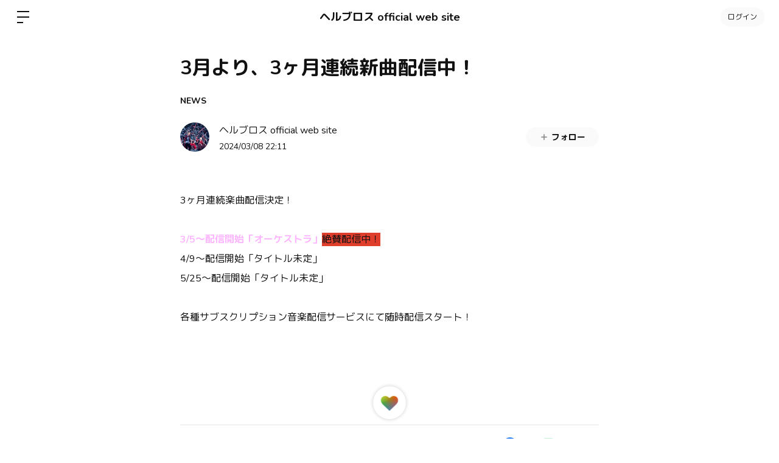

--- FILE ---
content_type: text/html; charset=utf-8
request_url: https://www.google.com/recaptcha/api2/anchor?ar=1&k=6LfWXc0UAAAAAIZQYFEH4FltSQMN7L3TkIqCrEO6&co=aHR0cHM6Ly9oZWxsYnJvdGguYml0ZmFuLmlkOjQ0Mw..&hl=en&v=PoyoqOPhxBO7pBk68S4YbpHZ&size=invisible&anchor-ms=20000&execute-ms=30000&cb=1ebjt3v3svy6
body_size: 48537
content:
<!DOCTYPE HTML><html dir="ltr" lang="en"><head><meta http-equiv="Content-Type" content="text/html; charset=UTF-8">
<meta http-equiv="X-UA-Compatible" content="IE=edge">
<title>reCAPTCHA</title>
<style type="text/css">
/* cyrillic-ext */
@font-face {
  font-family: 'Roboto';
  font-style: normal;
  font-weight: 400;
  font-stretch: 100%;
  src: url(//fonts.gstatic.com/s/roboto/v48/KFO7CnqEu92Fr1ME7kSn66aGLdTylUAMa3GUBHMdazTgWw.woff2) format('woff2');
  unicode-range: U+0460-052F, U+1C80-1C8A, U+20B4, U+2DE0-2DFF, U+A640-A69F, U+FE2E-FE2F;
}
/* cyrillic */
@font-face {
  font-family: 'Roboto';
  font-style: normal;
  font-weight: 400;
  font-stretch: 100%;
  src: url(//fonts.gstatic.com/s/roboto/v48/KFO7CnqEu92Fr1ME7kSn66aGLdTylUAMa3iUBHMdazTgWw.woff2) format('woff2');
  unicode-range: U+0301, U+0400-045F, U+0490-0491, U+04B0-04B1, U+2116;
}
/* greek-ext */
@font-face {
  font-family: 'Roboto';
  font-style: normal;
  font-weight: 400;
  font-stretch: 100%;
  src: url(//fonts.gstatic.com/s/roboto/v48/KFO7CnqEu92Fr1ME7kSn66aGLdTylUAMa3CUBHMdazTgWw.woff2) format('woff2');
  unicode-range: U+1F00-1FFF;
}
/* greek */
@font-face {
  font-family: 'Roboto';
  font-style: normal;
  font-weight: 400;
  font-stretch: 100%;
  src: url(//fonts.gstatic.com/s/roboto/v48/KFO7CnqEu92Fr1ME7kSn66aGLdTylUAMa3-UBHMdazTgWw.woff2) format('woff2');
  unicode-range: U+0370-0377, U+037A-037F, U+0384-038A, U+038C, U+038E-03A1, U+03A3-03FF;
}
/* math */
@font-face {
  font-family: 'Roboto';
  font-style: normal;
  font-weight: 400;
  font-stretch: 100%;
  src: url(//fonts.gstatic.com/s/roboto/v48/KFO7CnqEu92Fr1ME7kSn66aGLdTylUAMawCUBHMdazTgWw.woff2) format('woff2');
  unicode-range: U+0302-0303, U+0305, U+0307-0308, U+0310, U+0312, U+0315, U+031A, U+0326-0327, U+032C, U+032F-0330, U+0332-0333, U+0338, U+033A, U+0346, U+034D, U+0391-03A1, U+03A3-03A9, U+03B1-03C9, U+03D1, U+03D5-03D6, U+03F0-03F1, U+03F4-03F5, U+2016-2017, U+2034-2038, U+203C, U+2040, U+2043, U+2047, U+2050, U+2057, U+205F, U+2070-2071, U+2074-208E, U+2090-209C, U+20D0-20DC, U+20E1, U+20E5-20EF, U+2100-2112, U+2114-2115, U+2117-2121, U+2123-214F, U+2190, U+2192, U+2194-21AE, U+21B0-21E5, U+21F1-21F2, U+21F4-2211, U+2213-2214, U+2216-22FF, U+2308-230B, U+2310, U+2319, U+231C-2321, U+2336-237A, U+237C, U+2395, U+239B-23B7, U+23D0, U+23DC-23E1, U+2474-2475, U+25AF, U+25B3, U+25B7, U+25BD, U+25C1, U+25CA, U+25CC, U+25FB, U+266D-266F, U+27C0-27FF, U+2900-2AFF, U+2B0E-2B11, U+2B30-2B4C, U+2BFE, U+3030, U+FF5B, U+FF5D, U+1D400-1D7FF, U+1EE00-1EEFF;
}
/* symbols */
@font-face {
  font-family: 'Roboto';
  font-style: normal;
  font-weight: 400;
  font-stretch: 100%;
  src: url(//fonts.gstatic.com/s/roboto/v48/KFO7CnqEu92Fr1ME7kSn66aGLdTylUAMaxKUBHMdazTgWw.woff2) format('woff2');
  unicode-range: U+0001-000C, U+000E-001F, U+007F-009F, U+20DD-20E0, U+20E2-20E4, U+2150-218F, U+2190, U+2192, U+2194-2199, U+21AF, U+21E6-21F0, U+21F3, U+2218-2219, U+2299, U+22C4-22C6, U+2300-243F, U+2440-244A, U+2460-24FF, U+25A0-27BF, U+2800-28FF, U+2921-2922, U+2981, U+29BF, U+29EB, U+2B00-2BFF, U+4DC0-4DFF, U+FFF9-FFFB, U+10140-1018E, U+10190-1019C, U+101A0, U+101D0-101FD, U+102E0-102FB, U+10E60-10E7E, U+1D2C0-1D2D3, U+1D2E0-1D37F, U+1F000-1F0FF, U+1F100-1F1AD, U+1F1E6-1F1FF, U+1F30D-1F30F, U+1F315, U+1F31C, U+1F31E, U+1F320-1F32C, U+1F336, U+1F378, U+1F37D, U+1F382, U+1F393-1F39F, U+1F3A7-1F3A8, U+1F3AC-1F3AF, U+1F3C2, U+1F3C4-1F3C6, U+1F3CA-1F3CE, U+1F3D4-1F3E0, U+1F3ED, U+1F3F1-1F3F3, U+1F3F5-1F3F7, U+1F408, U+1F415, U+1F41F, U+1F426, U+1F43F, U+1F441-1F442, U+1F444, U+1F446-1F449, U+1F44C-1F44E, U+1F453, U+1F46A, U+1F47D, U+1F4A3, U+1F4B0, U+1F4B3, U+1F4B9, U+1F4BB, U+1F4BF, U+1F4C8-1F4CB, U+1F4D6, U+1F4DA, U+1F4DF, U+1F4E3-1F4E6, U+1F4EA-1F4ED, U+1F4F7, U+1F4F9-1F4FB, U+1F4FD-1F4FE, U+1F503, U+1F507-1F50B, U+1F50D, U+1F512-1F513, U+1F53E-1F54A, U+1F54F-1F5FA, U+1F610, U+1F650-1F67F, U+1F687, U+1F68D, U+1F691, U+1F694, U+1F698, U+1F6AD, U+1F6B2, U+1F6B9-1F6BA, U+1F6BC, U+1F6C6-1F6CF, U+1F6D3-1F6D7, U+1F6E0-1F6EA, U+1F6F0-1F6F3, U+1F6F7-1F6FC, U+1F700-1F7FF, U+1F800-1F80B, U+1F810-1F847, U+1F850-1F859, U+1F860-1F887, U+1F890-1F8AD, U+1F8B0-1F8BB, U+1F8C0-1F8C1, U+1F900-1F90B, U+1F93B, U+1F946, U+1F984, U+1F996, U+1F9E9, U+1FA00-1FA6F, U+1FA70-1FA7C, U+1FA80-1FA89, U+1FA8F-1FAC6, U+1FACE-1FADC, U+1FADF-1FAE9, U+1FAF0-1FAF8, U+1FB00-1FBFF;
}
/* vietnamese */
@font-face {
  font-family: 'Roboto';
  font-style: normal;
  font-weight: 400;
  font-stretch: 100%;
  src: url(//fonts.gstatic.com/s/roboto/v48/KFO7CnqEu92Fr1ME7kSn66aGLdTylUAMa3OUBHMdazTgWw.woff2) format('woff2');
  unicode-range: U+0102-0103, U+0110-0111, U+0128-0129, U+0168-0169, U+01A0-01A1, U+01AF-01B0, U+0300-0301, U+0303-0304, U+0308-0309, U+0323, U+0329, U+1EA0-1EF9, U+20AB;
}
/* latin-ext */
@font-face {
  font-family: 'Roboto';
  font-style: normal;
  font-weight: 400;
  font-stretch: 100%;
  src: url(//fonts.gstatic.com/s/roboto/v48/KFO7CnqEu92Fr1ME7kSn66aGLdTylUAMa3KUBHMdazTgWw.woff2) format('woff2');
  unicode-range: U+0100-02BA, U+02BD-02C5, U+02C7-02CC, U+02CE-02D7, U+02DD-02FF, U+0304, U+0308, U+0329, U+1D00-1DBF, U+1E00-1E9F, U+1EF2-1EFF, U+2020, U+20A0-20AB, U+20AD-20C0, U+2113, U+2C60-2C7F, U+A720-A7FF;
}
/* latin */
@font-face {
  font-family: 'Roboto';
  font-style: normal;
  font-weight: 400;
  font-stretch: 100%;
  src: url(//fonts.gstatic.com/s/roboto/v48/KFO7CnqEu92Fr1ME7kSn66aGLdTylUAMa3yUBHMdazQ.woff2) format('woff2');
  unicode-range: U+0000-00FF, U+0131, U+0152-0153, U+02BB-02BC, U+02C6, U+02DA, U+02DC, U+0304, U+0308, U+0329, U+2000-206F, U+20AC, U+2122, U+2191, U+2193, U+2212, U+2215, U+FEFF, U+FFFD;
}
/* cyrillic-ext */
@font-face {
  font-family: 'Roboto';
  font-style: normal;
  font-weight: 500;
  font-stretch: 100%;
  src: url(//fonts.gstatic.com/s/roboto/v48/KFO7CnqEu92Fr1ME7kSn66aGLdTylUAMa3GUBHMdazTgWw.woff2) format('woff2');
  unicode-range: U+0460-052F, U+1C80-1C8A, U+20B4, U+2DE0-2DFF, U+A640-A69F, U+FE2E-FE2F;
}
/* cyrillic */
@font-face {
  font-family: 'Roboto';
  font-style: normal;
  font-weight: 500;
  font-stretch: 100%;
  src: url(//fonts.gstatic.com/s/roboto/v48/KFO7CnqEu92Fr1ME7kSn66aGLdTylUAMa3iUBHMdazTgWw.woff2) format('woff2');
  unicode-range: U+0301, U+0400-045F, U+0490-0491, U+04B0-04B1, U+2116;
}
/* greek-ext */
@font-face {
  font-family: 'Roboto';
  font-style: normal;
  font-weight: 500;
  font-stretch: 100%;
  src: url(//fonts.gstatic.com/s/roboto/v48/KFO7CnqEu92Fr1ME7kSn66aGLdTylUAMa3CUBHMdazTgWw.woff2) format('woff2');
  unicode-range: U+1F00-1FFF;
}
/* greek */
@font-face {
  font-family: 'Roboto';
  font-style: normal;
  font-weight: 500;
  font-stretch: 100%;
  src: url(//fonts.gstatic.com/s/roboto/v48/KFO7CnqEu92Fr1ME7kSn66aGLdTylUAMa3-UBHMdazTgWw.woff2) format('woff2');
  unicode-range: U+0370-0377, U+037A-037F, U+0384-038A, U+038C, U+038E-03A1, U+03A3-03FF;
}
/* math */
@font-face {
  font-family: 'Roboto';
  font-style: normal;
  font-weight: 500;
  font-stretch: 100%;
  src: url(//fonts.gstatic.com/s/roboto/v48/KFO7CnqEu92Fr1ME7kSn66aGLdTylUAMawCUBHMdazTgWw.woff2) format('woff2');
  unicode-range: U+0302-0303, U+0305, U+0307-0308, U+0310, U+0312, U+0315, U+031A, U+0326-0327, U+032C, U+032F-0330, U+0332-0333, U+0338, U+033A, U+0346, U+034D, U+0391-03A1, U+03A3-03A9, U+03B1-03C9, U+03D1, U+03D5-03D6, U+03F0-03F1, U+03F4-03F5, U+2016-2017, U+2034-2038, U+203C, U+2040, U+2043, U+2047, U+2050, U+2057, U+205F, U+2070-2071, U+2074-208E, U+2090-209C, U+20D0-20DC, U+20E1, U+20E5-20EF, U+2100-2112, U+2114-2115, U+2117-2121, U+2123-214F, U+2190, U+2192, U+2194-21AE, U+21B0-21E5, U+21F1-21F2, U+21F4-2211, U+2213-2214, U+2216-22FF, U+2308-230B, U+2310, U+2319, U+231C-2321, U+2336-237A, U+237C, U+2395, U+239B-23B7, U+23D0, U+23DC-23E1, U+2474-2475, U+25AF, U+25B3, U+25B7, U+25BD, U+25C1, U+25CA, U+25CC, U+25FB, U+266D-266F, U+27C0-27FF, U+2900-2AFF, U+2B0E-2B11, U+2B30-2B4C, U+2BFE, U+3030, U+FF5B, U+FF5D, U+1D400-1D7FF, U+1EE00-1EEFF;
}
/* symbols */
@font-face {
  font-family: 'Roboto';
  font-style: normal;
  font-weight: 500;
  font-stretch: 100%;
  src: url(//fonts.gstatic.com/s/roboto/v48/KFO7CnqEu92Fr1ME7kSn66aGLdTylUAMaxKUBHMdazTgWw.woff2) format('woff2');
  unicode-range: U+0001-000C, U+000E-001F, U+007F-009F, U+20DD-20E0, U+20E2-20E4, U+2150-218F, U+2190, U+2192, U+2194-2199, U+21AF, U+21E6-21F0, U+21F3, U+2218-2219, U+2299, U+22C4-22C6, U+2300-243F, U+2440-244A, U+2460-24FF, U+25A0-27BF, U+2800-28FF, U+2921-2922, U+2981, U+29BF, U+29EB, U+2B00-2BFF, U+4DC0-4DFF, U+FFF9-FFFB, U+10140-1018E, U+10190-1019C, U+101A0, U+101D0-101FD, U+102E0-102FB, U+10E60-10E7E, U+1D2C0-1D2D3, U+1D2E0-1D37F, U+1F000-1F0FF, U+1F100-1F1AD, U+1F1E6-1F1FF, U+1F30D-1F30F, U+1F315, U+1F31C, U+1F31E, U+1F320-1F32C, U+1F336, U+1F378, U+1F37D, U+1F382, U+1F393-1F39F, U+1F3A7-1F3A8, U+1F3AC-1F3AF, U+1F3C2, U+1F3C4-1F3C6, U+1F3CA-1F3CE, U+1F3D4-1F3E0, U+1F3ED, U+1F3F1-1F3F3, U+1F3F5-1F3F7, U+1F408, U+1F415, U+1F41F, U+1F426, U+1F43F, U+1F441-1F442, U+1F444, U+1F446-1F449, U+1F44C-1F44E, U+1F453, U+1F46A, U+1F47D, U+1F4A3, U+1F4B0, U+1F4B3, U+1F4B9, U+1F4BB, U+1F4BF, U+1F4C8-1F4CB, U+1F4D6, U+1F4DA, U+1F4DF, U+1F4E3-1F4E6, U+1F4EA-1F4ED, U+1F4F7, U+1F4F9-1F4FB, U+1F4FD-1F4FE, U+1F503, U+1F507-1F50B, U+1F50D, U+1F512-1F513, U+1F53E-1F54A, U+1F54F-1F5FA, U+1F610, U+1F650-1F67F, U+1F687, U+1F68D, U+1F691, U+1F694, U+1F698, U+1F6AD, U+1F6B2, U+1F6B9-1F6BA, U+1F6BC, U+1F6C6-1F6CF, U+1F6D3-1F6D7, U+1F6E0-1F6EA, U+1F6F0-1F6F3, U+1F6F7-1F6FC, U+1F700-1F7FF, U+1F800-1F80B, U+1F810-1F847, U+1F850-1F859, U+1F860-1F887, U+1F890-1F8AD, U+1F8B0-1F8BB, U+1F8C0-1F8C1, U+1F900-1F90B, U+1F93B, U+1F946, U+1F984, U+1F996, U+1F9E9, U+1FA00-1FA6F, U+1FA70-1FA7C, U+1FA80-1FA89, U+1FA8F-1FAC6, U+1FACE-1FADC, U+1FADF-1FAE9, U+1FAF0-1FAF8, U+1FB00-1FBFF;
}
/* vietnamese */
@font-face {
  font-family: 'Roboto';
  font-style: normal;
  font-weight: 500;
  font-stretch: 100%;
  src: url(//fonts.gstatic.com/s/roboto/v48/KFO7CnqEu92Fr1ME7kSn66aGLdTylUAMa3OUBHMdazTgWw.woff2) format('woff2');
  unicode-range: U+0102-0103, U+0110-0111, U+0128-0129, U+0168-0169, U+01A0-01A1, U+01AF-01B0, U+0300-0301, U+0303-0304, U+0308-0309, U+0323, U+0329, U+1EA0-1EF9, U+20AB;
}
/* latin-ext */
@font-face {
  font-family: 'Roboto';
  font-style: normal;
  font-weight: 500;
  font-stretch: 100%;
  src: url(//fonts.gstatic.com/s/roboto/v48/KFO7CnqEu92Fr1ME7kSn66aGLdTylUAMa3KUBHMdazTgWw.woff2) format('woff2');
  unicode-range: U+0100-02BA, U+02BD-02C5, U+02C7-02CC, U+02CE-02D7, U+02DD-02FF, U+0304, U+0308, U+0329, U+1D00-1DBF, U+1E00-1E9F, U+1EF2-1EFF, U+2020, U+20A0-20AB, U+20AD-20C0, U+2113, U+2C60-2C7F, U+A720-A7FF;
}
/* latin */
@font-face {
  font-family: 'Roboto';
  font-style: normal;
  font-weight: 500;
  font-stretch: 100%;
  src: url(//fonts.gstatic.com/s/roboto/v48/KFO7CnqEu92Fr1ME7kSn66aGLdTylUAMa3yUBHMdazQ.woff2) format('woff2');
  unicode-range: U+0000-00FF, U+0131, U+0152-0153, U+02BB-02BC, U+02C6, U+02DA, U+02DC, U+0304, U+0308, U+0329, U+2000-206F, U+20AC, U+2122, U+2191, U+2193, U+2212, U+2215, U+FEFF, U+FFFD;
}
/* cyrillic-ext */
@font-face {
  font-family: 'Roboto';
  font-style: normal;
  font-weight: 900;
  font-stretch: 100%;
  src: url(//fonts.gstatic.com/s/roboto/v48/KFO7CnqEu92Fr1ME7kSn66aGLdTylUAMa3GUBHMdazTgWw.woff2) format('woff2');
  unicode-range: U+0460-052F, U+1C80-1C8A, U+20B4, U+2DE0-2DFF, U+A640-A69F, U+FE2E-FE2F;
}
/* cyrillic */
@font-face {
  font-family: 'Roboto';
  font-style: normal;
  font-weight: 900;
  font-stretch: 100%;
  src: url(//fonts.gstatic.com/s/roboto/v48/KFO7CnqEu92Fr1ME7kSn66aGLdTylUAMa3iUBHMdazTgWw.woff2) format('woff2');
  unicode-range: U+0301, U+0400-045F, U+0490-0491, U+04B0-04B1, U+2116;
}
/* greek-ext */
@font-face {
  font-family: 'Roboto';
  font-style: normal;
  font-weight: 900;
  font-stretch: 100%;
  src: url(//fonts.gstatic.com/s/roboto/v48/KFO7CnqEu92Fr1ME7kSn66aGLdTylUAMa3CUBHMdazTgWw.woff2) format('woff2');
  unicode-range: U+1F00-1FFF;
}
/* greek */
@font-face {
  font-family: 'Roboto';
  font-style: normal;
  font-weight: 900;
  font-stretch: 100%;
  src: url(//fonts.gstatic.com/s/roboto/v48/KFO7CnqEu92Fr1ME7kSn66aGLdTylUAMa3-UBHMdazTgWw.woff2) format('woff2');
  unicode-range: U+0370-0377, U+037A-037F, U+0384-038A, U+038C, U+038E-03A1, U+03A3-03FF;
}
/* math */
@font-face {
  font-family: 'Roboto';
  font-style: normal;
  font-weight: 900;
  font-stretch: 100%;
  src: url(//fonts.gstatic.com/s/roboto/v48/KFO7CnqEu92Fr1ME7kSn66aGLdTylUAMawCUBHMdazTgWw.woff2) format('woff2');
  unicode-range: U+0302-0303, U+0305, U+0307-0308, U+0310, U+0312, U+0315, U+031A, U+0326-0327, U+032C, U+032F-0330, U+0332-0333, U+0338, U+033A, U+0346, U+034D, U+0391-03A1, U+03A3-03A9, U+03B1-03C9, U+03D1, U+03D5-03D6, U+03F0-03F1, U+03F4-03F5, U+2016-2017, U+2034-2038, U+203C, U+2040, U+2043, U+2047, U+2050, U+2057, U+205F, U+2070-2071, U+2074-208E, U+2090-209C, U+20D0-20DC, U+20E1, U+20E5-20EF, U+2100-2112, U+2114-2115, U+2117-2121, U+2123-214F, U+2190, U+2192, U+2194-21AE, U+21B0-21E5, U+21F1-21F2, U+21F4-2211, U+2213-2214, U+2216-22FF, U+2308-230B, U+2310, U+2319, U+231C-2321, U+2336-237A, U+237C, U+2395, U+239B-23B7, U+23D0, U+23DC-23E1, U+2474-2475, U+25AF, U+25B3, U+25B7, U+25BD, U+25C1, U+25CA, U+25CC, U+25FB, U+266D-266F, U+27C0-27FF, U+2900-2AFF, U+2B0E-2B11, U+2B30-2B4C, U+2BFE, U+3030, U+FF5B, U+FF5D, U+1D400-1D7FF, U+1EE00-1EEFF;
}
/* symbols */
@font-face {
  font-family: 'Roboto';
  font-style: normal;
  font-weight: 900;
  font-stretch: 100%;
  src: url(//fonts.gstatic.com/s/roboto/v48/KFO7CnqEu92Fr1ME7kSn66aGLdTylUAMaxKUBHMdazTgWw.woff2) format('woff2');
  unicode-range: U+0001-000C, U+000E-001F, U+007F-009F, U+20DD-20E0, U+20E2-20E4, U+2150-218F, U+2190, U+2192, U+2194-2199, U+21AF, U+21E6-21F0, U+21F3, U+2218-2219, U+2299, U+22C4-22C6, U+2300-243F, U+2440-244A, U+2460-24FF, U+25A0-27BF, U+2800-28FF, U+2921-2922, U+2981, U+29BF, U+29EB, U+2B00-2BFF, U+4DC0-4DFF, U+FFF9-FFFB, U+10140-1018E, U+10190-1019C, U+101A0, U+101D0-101FD, U+102E0-102FB, U+10E60-10E7E, U+1D2C0-1D2D3, U+1D2E0-1D37F, U+1F000-1F0FF, U+1F100-1F1AD, U+1F1E6-1F1FF, U+1F30D-1F30F, U+1F315, U+1F31C, U+1F31E, U+1F320-1F32C, U+1F336, U+1F378, U+1F37D, U+1F382, U+1F393-1F39F, U+1F3A7-1F3A8, U+1F3AC-1F3AF, U+1F3C2, U+1F3C4-1F3C6, U+1F3CA-1F3CE, U+1F3D4-1F3E0, U+1F3ED, U+1F3F1-1F3F3, U+1F3F5-1F3F7, U+1F408, U+1F415, U+1F41F, U+1F426, U+1F43F, U+1F441-1F442, U+1F444, U+1F446-1F449, U+1F44C-1F44E, U+1F453, U+1F46A, U+1F47D, U+1F4A3, U+1F4B0, U+1F4B3, U+1F4B9, U+1F4BB, U+1F4BF, U+1F4C8-1F4CB, U+1F4D6, U+1F4DA, U+1F4DF, U+1F4E3-1F4E6, U+1F4EA-1F4ED, U+1F4F7, U+1F4F9-1F4FB, U+1F4FD-1F4FE, U+1F503, U+1F507-1F50B, U+1F50D, U+1F512-1F513, U+1F53E-1F54A, U+1F54F-1F5FA, U+1F610, U+1F650-1F67F, U+1F687, U+1F68D, U+1F691, U+1F694, U+1F698, U+1F6AD, U+1F6B2, U+1F6B9-1F6BA, U+1F6BC, U+1F6C6-1F6CF, U+1F6D3-1F6D7, U+1F6E0-1F6EA, U+1F6F0-1F6F3, U+1F6F7-1F6FC, U+1F700-1F7FF, U+1F800-1F80B, U+1F810-1F847, U+1F850-1F859, U+1F860-1F887, U+1F890-1F8AD, U+1F8B0-1F8BB, U+1F8C0-1F8C1, U+1F900-1F90B, U+1F93B, U+1F946, U+1F984, U+1F996, U+1F9E9, U+1FA00-1FA6F, U+1FA70-1FA7C, U+1FA80-1FA89, U+1FA8F-1FAC6, U+1FACE-1FADC, U+1FADF-1FAE9, U+1FAF0-1FAF8, U+1FB00-1FBFF;
}
/* vietnamese */
@font-face {
  font-family: 'Roboto';
  font-style: normal;
  font-weight: 900;
  font-stretch: 100%;
  src: url(//fonts.gstatic.com/s/roboto/v48/KFO7CnqEu92Fr1ME7kSn66aGLdTylUAMa3OUBHMdazTgWw.woff2) format('woff2');
  unicode-range: U+0102-0103, U+0110-0111, U+0128-0129, U+0168-0169, U+01A0-01A1, U+01AF-01B0, U+0300-0301, U+0303-0304, U+0308-0309, U+0323, U+0329, U+1EA0-1EF9, U+20AB;
}
/* latin-ext */
@font-face {
  font-family: 'Roboto';
  font-style: normal;
  font-weight: 900;
  font-stretch: 100%;
  src: url(//fonts.gstatic.com/s/roboto/v48/KFO7CnqEu92Fr1ME7kSn66aGLdTylUAMa3KUBHMdazTgWw.woff2) format('woff2');
  unicode-range: U+0100-02BA, U+02BD-02C5, U+02C7-02CC, U+02CE-02D7, U+02DD-02FF, U+0304, U+0308, U+0329, U+1D00-1DBF, U+1E00-1E9F, U+1EF2-1EFF, U+2020, U+20A0-20AB, U+20AD-20C0, U+2113, U+2C60-2C7F, U+A720-A7FF;
}
/* latin */
@font-face {
  font-family: 'Roboto';
  font-style: normal;
  font-weight: 900;
  font-stretch: 100%;
  src: url(//fonts.gstatic.com/s/roboto/v48/KFO7CnqEu92Fr1ME7kSn66aGLdTylUAMa3yUBHMdazQ.woff2) format('woff2');
  unicode-range: U+0000-00FF, U+0131, U+0152-0153, U+02BB-02BC, U+02C6, U+02DA, U+02DC, U+0304, U+0308, U+0329, U+2000-206F, U+20AC, U+2122, U+2191, U+2193, U+2212, U+2215, U+FEFF, U+FFFD;
}

</style>
<link rel="stylesheet" type="text/css" href="https://www.gstatic.com/recaptcha/releases/PoyoqOPhxBO7pBk68S4YbpHZ/styles__ltr.css">
<script nonce="q9nwLVHqJaZMyYE1dnFoVw" type="text/javascript">window['__recaptcha_api'] = 'https://www.google.com/recaptcha/api2/';</script>
<script type="text/javascript" src="https://www.gstatic.com/recaptcha/releases/PoyoqOPhxBO7pBk68S4YbpHZ/recaptcha__en.js" nonce="q9nwLVHqJaZMyYE1dnFoVw">
      
    </script></head>
<body><div id="rc-anchor-alert" class="rc-anchor-alert"></div>
<input type="hidden" id="recaptcha-token" value="[base64]">
<script type="text/javascript" nonce="q9nwLVHqJaZMyYE1dnFoVw">
      recaptcha.anchor.Main.init("[\x22ainput\x22,[\x22bgdata\x22,\x22\x22,\[base64]/[base64]/[base64]/KE4oMTI0LHYsdi5HKSxMWihsLHYpKTpOKDEyNCx2LGwpLFYpLHYpLFQpKSxGKDE3MSx2KX0scjc9ZnVuY3Rpb24obCl7cmV0dXJuIGx9LEM9ZnVuY3Rpb24obCxWLHYpe04odixsLFYpLFZbYWtdPTI3OTZ9LG49ZnVuY3Rpb24obCxWKXtWLlg9KChWLlg/[base64]/[base64]/[base64]/[base64]/[base64]/[base64]/[base64]/[base64]/[base64]/[base64]/[base64]\\u003d\x22,\[base64]\x22,\[base64]/JHHCoMOFGMKcwr/DuMOaHgleZlsvw6LCvx0ZwqDCssO7woHCmcOOEx/Dhm18ZGAFw4PDqsK1bz1ewr7CoMKEb3YDbsKrIApKw5ofwrRHIMO+w75jwrXCkgbClMOpCcOVAngUG00jecO1w743T8O7wrYJwoE1a3UlwoPDokp6worDp03DvcKAE8K0wo93bcKRHMOvVsOywqjDh3tdwonCv8O/w6Yfw4DDmcOew57CtVDCvMO5w7Q0BzTDlMOYQzJ4AcKJw68lw7cjPRROwqo9wqJGYjDDmwM5FsKNG8ORecKZwo86w64SwpvDp0xoQE3DoUcfw4tZEyh2IMKfw6bDnQMJanLCp1/CsMOQB8O2w7DDpsOqUjAjPT9aSBXDlGXCjEvDmwk4w5FEw4ZSwqFDXjgZP8K/RBpkw6RLEjDChcKMMXbCosOxYsKrZMOTwqjCp8Kyw4AAw5dDwpQOa8OiQcKRw73DoMO3wqwnCcKSw5hQwrXCvMOUIcOmwoZ2wqsecklyCgcZwp3CpcKMU8K5w5Yqw77DnMKOJcOnw4rCnTPCozfDtzAAwpEmBcO5wrPDs8Kxw7/DqBLDjQw/E8KabQVKw6rDrcKvbMOkw7xpw7Jkwp/DiXbDgMOPH8OcW0hQwqZ9w68XR0o2wqxxw5/Ctgc6w65yYsOCwqbDjcOkwp5IZ8O+QTFlwp8lacOQw5PDhzvDjH0tFT1ZwrQGwp/DucKrw7PDqcKNw7TDs8KdZMOlwo3DrkIQA8KCUcKxwohIw5bDrMOHfFjDpcOWJhXCusOZfMOwBR5fw73Cgg3DkEnDk8KHw4/[base64]/w5w6VMOpXMK0e0Qzw7gEA8KUD2DDt8KxGRrDlMKhEcOxalbCnFFQMDnCkRDCtmRIFcO+YWlIw43DjwXCk8O1wrAMw59JwpHDisOvw5ZCYFHDpsOTwqTDq1fDlMKjd8K7w6jDmWPCqFjDn8OUw6/DrTZ8JcK4KAHCmQXDvsOHw5/DpD8QTGfCtUfDs8OhJcKaw4bDgA/CikzCtD52w57CkcK6fH3ChWcRSz/DgMOLcsKtJFnDrSXDpMObGcO1OsKHw43Ds20ew7rDnsKBOREWw7XDkC7CpU5/wqd1wpzDj3UvMyfCnhrCty4RGlrDuwHDsGXCtHjDuFUjFypuA2HCjiIoH0AIwqN2V8OscmwtfW7DiEVNwpNsWsOGKcO1RVpcUcOswqbCtEhkfsK8U8OWZcKXwqMXw6R9w47CrlMowr9BwqnDki/[base64]/DlgxzwrnDokgdwoM+wpDCq8O5wpjCjMOww73CgnBLwobDqh43NSzCuMKXw4MiPHx2AUvDkhzCnE5kwoldwpbDgCArw4HChW7DoFnClsOhaQbDjXbCnA4/cknCgcKuTn8Qw7zDuQvDnxXDvlhfw5nDicKEw7XDnzNxw4oAQ8OVOcK8woLCjsOscsO7FcKWwrHCt8OiAcK9fMOCAcK9w5jCo8KVw4xRwovDtT1gw7lGwohHwrkPwpjCnR3CoB/[base64]/w47DsGbCsy5NHkpSwo7DtcOjw4vCjMKtwrwYw7JKK8K7M3XCmMKEw4gawqbCtWjCr2UQw6bDtEdtYcKQw7zCi0FlwqQ9FcKFw6p6AABkfjRgaMKWclcIasOPwp4Ufn1Lw5F0wofDmsKcQMOfw6LDgwPDkMKzAsKDwoQxVsKhw6tpwq4jQsOpaMO9T0nCm0TDv3PCqMK/W8O5wp1eV8KUw6cyXMOJEcO/e3zDjsO+CRbCkQ/DhMK7ewTCsw1TwrElwqLCisO2OyrDgMKuw65Ww4PCtX/DlDnCh8KJBQMRQsKRVMKcwpXDucKRVsOiXCZJKQEqwoDChEDCusK0wpnCm8Oxc8KlITfCuTJRwofCkcOqwoLDq8KoEBTCnV40wpTCr8Kgw6lpTjDCnzQZw4F4wqHDgiFvJcKcak/[base64]/CmcK0wqbDpMOmwq4EIRtEX8OQKcOswo1icRV2wqVSw5XDp8Osw60ewp/[base64]/DgBAHflF1w57DiUB2RcKkeMKfJUbCjcOzw5LDixHDq8OIKnPDhsOmwo05w74KZTsPXgPCq8KoHsOcSDpYEMOXwrgUwrbDpXHDsmcaw4nDpsOhK8OhKlDDhAF8wppcwp/DjsKhfEDCu1EkEsOVwrbDisKDHsOdw6nCpnTDtzk9asKgYApYW8OIU8K5wqkFw5YOwobCl8Kiw6DCtGs2w63CvVJjFsOfwqQlKMKfP0NzGsOLw5vDqcO1w5jCvGHDmsKvw5rDoXDDrw7DnRfDvMOpB0PCu2/[base64]/DncKtwptnw70JIcO2wqDCnEFwBcK3wo1haHXCgBtvwoXDmwPDlsKZJcK/EcKiN8OKw6sgwqHCosOzYsO2wqzCqMKNemMzwpViwrzCmsOUccO4wo1fwrfDo8KJwqUaU2fCuMKqPcKvHMOoMz4Bw7tVKHURw6rChMO4wpxsG8K9RsKOd8KtwpDDminCp2cgw4/DssOLw5/[base64]/DvDFUE8OLL8K3XcKBwonCoMOmW214agDDlUUMK8OfLyDCnQY7wpvDrMO9aMKlw6LCq0nChcKswpFgwodNYcKww7LDt8O/[base64]/CgcKuw5hfYhw4wonDjz3CtjvCmsOlwpxhS8OzD0sAw7BCNcOQwoAoHsK7w4grwrLDvg3Cl8OZDMKCaMKWB8OIUcKmScK4wpQOBADDpy/[base64]/DisK/BkPCtVbCnEEoDcKbw4ktwpvCsXAYals1KUocwpwgBHVOZcOVYEg6PCTCk8O3AcKEwpjClsO6w4HDjSUAGsKRwpDDsUxcG8O6w7tYMV7Digg+QnU0w5/DusOewqXDskTDvwNDAsKoBUo7wozDsAd+wqzDokPCrXJrw4/CvSwJMgvDhGdkwoXDtGDCncKEwrU/WsKEwr1sHQnDnyHDvXlRAsKiw7UPAMKqAk5LKRZEUTPCnEAZMsOUGMKqw7MBLTRWwr8Uw5HCmVtjIMO2XcKSWgrDqxFufcOiw5TCn8OTE8Oww5pZw4LDkzsYHWQvNcO2YVjCpcOKw54GJcOQwrQxFFQWw7LDksK7wqrDkcKGMMKhwp0va8K5w7/DmhbDvMKQTMKFw4Auw7zDtTkhMhPChcKGDnFsG8OGXB5OEjrDsxvDjMOfw7HCsxE3PjNobg/[base64]/Cj8KnRRAQKFLDmRdEw4TDkxMaw7jDmMORRcKjKRvCqcOiZkLDqkwDV3nDpcK8w5saYMOQwqUZw6RswqtTw4nDoMKKWcOXwrwEw7sKb8ODGcKpw4LDjsKnX2h5w5rCplM9VFEvEMK4agdlw6TDuVvCkSdJZcKkWcKSShDCvFDDlsOxw7fCp8Ovw4gsAH/CkD9ewqp5cDNaBcKEQmxrBHHDijRraVJAQ1hhBVAMNkrDkEctBsKlw45ywrfDpcKuKsKhw7Ijw4ohdyfCpsKHwrldNhfDuhJOwobDs8KjAcOYw45fWsKJwovDlMO/w6fDkxDDnsKAwoJ9Yg3DpMK7MMKCGcKEXAxFFDFKRx7Ct8Kbw43CiE7DscKwwp9+BMK/[base64]/[base64]/DrcKPOR8mC24Pw6fClzIXYcKsw4kXw57DssOYFxVjw4/DpmR1w5U4RVLCimQxL8O/w440w6zCqsOsCcOoG3nCui4lwrTDr8KOSw4Aw4vCgHFUw5LCnn7CtMKywr4tesK/wrxmHMOkczPCsG5CwqoTw54rwqfDkQfDjsKye2bDqxnCmjPDtiLDn1lWw6BmRnDCij/Du0wIdcKuw4/DtcKRU1nDmkk6w5jDjMOiwrBEOC/[base64]/DvsKKwrUUGmoWKMKMEcK8LA1QwpMUAMKxworCoQ8cPy/CocO9wqBlPMKWRn3DksOJMB14w6lVw6PDjUnCu2F0EQjCr8KMKcKgwp8KQjJSIzEbZ8KUw4dUBcObMsObdD1Aw7vDlsKFwq8lAW/CtQ3Cg8KAMCNVGcK2CzXCm3jCrUtdYxEXw7jCjsK3wrfDhSDDn8K0w5N1K8KdwrLDiXbCksKxMsOaw6M6Q8K+wqLDvVbDo0LCl8K3wpDDmxvDqcKTGcOnw7DCrGQ2AMOpwphhaMOyTTFzY8Kpw7Qvw6Jbw63Dk1gHwpjDgVN4Z2IjL8KvGjBEF0bDnXx5eSp/OAM7YjTDuzPCqw/[base64]/Rk7CnXTDvcOcw4vCr1bCocKCwoJzwrZHwo4Xwr1iS8KDQ2fCgMOfT29xd8KZw6RnPHgEw4FzwqfDozUYbcOuwq0lw4JCHMOnYMKiworDssK0fH/[base64]/DhXDCn8OFJhlQCz/DtVjCuW4mWlVDw4/CsMK1wo/DjMKKL8OHXxopw5Nzw5IKw5bDrsKdw4dDJMOsZXg6KsOOw78ww7ICRTp2w6s9SsKIw7wNwrzDpcKkw7Q/w5vDtMONScKRCsKyacO7w4rCksOIwqBhbhEEKVMYCMKpw4vDtcK3wrrCqcO0w5Qfwo4WMU4McivCmSlSw60XNsKxwrHChA/DgcK+UjnCrMKzw7XCvcOSJsKVw4vCtcOhwrfCmn/CkG4Uw5jCiMKGwqchwrwtwqvCvcOhw7EASsO7AsOUd8Ojw4DDo2dfTGE7w7bCvhspwprCrsO+w6h5Y8O7w7ILwpHDvsK3woJUwqc3NgkMA8Khw5Jsw7lOaVHCjMKnJBo+w7EQLkjCksOBw5VKe8Kjwo7DlGgawpBKw7XChG/[base64]/[base64]/Q0NYEsKuwqYrQsOiw6/DisOBFsOccC5/wovDk3bDiMO8OSrCrcKdC0QHw5/DvVHDi3zDq3c3wpx2woMKw5xYwrvCpVvChRzDlCpXw75nw5Y8w47DncK2wo/CssO4OHXDlcOtAxxcw7MTwrZ5woxYw4cgGFMCw6TDosOPw5/Ck8K/[base64]/Ciixaw4IsbnHDpnlTWVLClMKFw6Mnwr0KC8OWTsKow4PCt8KQKUfCqcOgd8O0RiYUDMOPXyJyEcO1w6gIw77DshXDmy7DkgpoL3VeasOLwrLDrsK5RWPDlMOxJsOJJMOXwprDtS4tVwJWwrvDr8O/wqEfw4/DmBDDrirDiGI0wpbCmVnDnRTCuU8mw4s0IypWw6rDsm3CkMKzw6bCtgjDpsOCD8KoMsOqw5ceXXEaw6tNwoU7VzTDkm/DiXfDsyvDtAjChMKwMMKZw5gnwozDtnHDksKwwplpwo/[base64]/CpsObw5A0wofDi8Kdw6bDrGXDkzYVwq7DlQ/[base64]/[base64]/[base64]/[base64]/KV4owpsuH1oiCBbCtnR4w57DgzxMwq1HBCdMQMOrKsKow6EAKcKyLh8dwrgvTsO4w6Asa8Opw7VMw68qQgbDpcOiw6BdGsKlw6hTScOVARXCtkjDoEPCiRvCpg/[base64]/[base64]/DugPDlADCuTcUwpLDusOAwqEKw5EveMOMEFTCtcKmMMOhwo7DjzUgwpjDvMK1UTk0dsOEFkMRYcOtZE/DmcK/w5fDmGtMOT4Aw4rCncOLw5AzwqrDnFDDsiNHwqPDvTpkwoogdBcTcX3DlMK5w7DCr8KQw7ZsLxXCuHhWwps2U8KANsKmw4/ClgINLxjCiW3CqX8Tw4Rqwr3DvS99NkN4O8Ksw7Jjw5J2woA9w5bDmG/[base64]/Cm2HCplQGw5Adw7E0wqfCk2zCosK4BcKXw7JCD8Ood8O5w7RcF8KBw7Vjw5TCj8K+w7bCmnPCkXw8LcOKw4sAfgnCnsKvV8KpBcOqCBQLPwzCs8K8T2E0fsOOWMOrw4tzMV7Dq3sKOjFzwp99w6U8XcOlYMOIw6zDjxzCh1xSf3XDuifDnsKTK8KITDo1w7EhQR/CnnNhwoEVw4bDqcKzF2nCsE3DtMKWRsKLdMOVw44rVcO0LcKra2/Dii9jA8Onwr3Ct301w6XDvcOkdsKVd8KONyxEw5t+wr51w6cFfR4ZcBPCpDrCmsK3Bxcfw6zCl8OAwoPChhx2w6UxwpXDiDLDjHggw5fCucOPJsO+OsKnw7xaE8KPwr84wpHCi8KYRzQYV8O0A8O4w6/DvGZpw4UAw6zDrnzDp0l3csKXw7ozwqtxG3DDlsOLfGPDsFF8ZsKrEl/[base64]/woFLexDDksKREGDDhMOJOH1+cwzDp3jCnm03w5ErdMKrUcOkwr3CscKLA1fDnMO+wo3DoMKSw4ltwrt9ZMKXwrLCuMK7w57CnGjCqMKCKSx3U2/DtsK4wrpmJQcNwrvDmBluA8KEw7AIZsKEfknCmRfCp3zDumknEDzDj8OYwqdrIcOCOgjCjcKESW18wpjDlMK8wo/DuzzDjUpVwpwwLsKLZ8KQbwJNwpnDsj/Cm8OdBmTDgFVhwpPCocKuwrIAC8OyV2fDisKWfVjDrUxif8K9LcK3wq/ChMK/P8K+bcOuCVgpwqfCjMKvw4DDlcKIDw7DmMOUw6ouD8K5w7DDj8K8w7oOSSnCrsK/UQgRV1bDlMONw53DlcOuWBNxbcOLNcKWwq4dwoNCdVHDgcKwwogqwoDDiDrDuDzCrsKXYsKPPC47NsKDwotRwpHCgynDt8K6I8O/[base64]/w4cBasOcVVTCvBvCgGrCl0RqL8KsOsKjVcOtOMO4csOaw6kdFCgrBQ/CjcOISgzCusKAwoDDtj/[base64]/DmXk1wrPCoExEw7gNOWs7Vi8Kwq/CgcKzLxJ7wqHCoXxiw7INwp7Ck8O7fXHDl8O0woPDljLDmBpEwpfCkMK2IsK4wrrDl8O5w6tawqBwKMOiC8KYHcOuwoXCmsKOwqHDh0jChm7DssO7a8Klw7PCqsK2acOjwr14cBfCsS7DqV1/wozCvhBcwpXDnMOzLMKWW8OtNjvDo0/ClMO/MsOuwo01w7LCkcKPw4zDiSYsS8OuVgHCmnjCgAPCjy7DrywXw7I2RsKDw5LDrcKawpxkXn/Cp29ODVjDqMOIIMKUUmgdw7AKRcK5RcOVw4/[base64]/CjsKJwropbsKDwrE8HMOGwr1nwo3ClRNiHcKqwrzCisOPw7h9wqrDhzrDi2QmKww8eGXDnsKnw5JtBE0Hw5jDu8K0w4zCrk/CqcO9B20Rw7LDslAqBsKQwpLDpsOjW8ODCcKHwqzDj0tDPyjDjFzDh8OCwqPDsXXCi8OPLBnCmcKcwpQOBG/CnUXDgi/[base64]/CpGfCp3bDnQUtw4wBARZRPkPDiwMqPMODwp9dw6rDocOcwq/CqW8aMcOwcMOgQn5nCMOjw4s5wpLCsXZywrApwqtrwqPCmVl1fBdQM8K1wofDqRLCgsKCwrbCqCnCslvDrlwdwpfDqxhcwrHDoDsFScORR1V+LsK0BsK9OjjCq8KOMcOJwpXDn8KPOg0QwodXdiRRw7hfw73CmsOMw5PCkzXDoMK6w4tJTcOZEUrCgcOJaWJ/wrrChkPCnsKvB8KtaVV+FyDDpcOLw67Du2rCnmDDtMKawpNAKcOswqfCsTrCkDJMw59tCsOsw5zCocK2w7fCncO6fiLDlMOfFxDCugx5FMO8wrQYLUJWAgk7w4J6w6cxcWIbwrrDuMK9SknCqWI4a8OLd1TDu8O2YMOiwqowBV3CrMOEYnjDv8O5A39/JMKaHMKpC8K+w5rCpsOSw7dufsOPXcOnw4YYamzDlMKaaEfChTJEwpYXw7RIOHHCh19awrkVOgHCiXnCm8OhwptHw4N1I8OiVsK9fcKwc8Olw4DCtsK9w6HClz88w5kldVZIe1QEB8KvHMK0EcKPBcOdfiFdwqACwr/[base64]/CpkFlwqsnw6xlw6FXw67Dhk3DmMKUwo3DtcKEdh4AwozDhVXDjsOSwrbCqWDCvxR2VmJWw4DDshHDtwNWNcKtdsOxw6w8NsOgw6DCi8KZNMOuL1JYFw4RSsKAdsKEwqFgaWLCsMOxwqgrCCIkw7gHeTXCpGfDv3A9w7XDuMKfLyrChX8KbcOuG8O3w6XDkhcbw71Iw5/[base64]/CkMKYw5R2wpLDmEklZEnCkkvDkcOwwqnCn8KBS8Ktw5xTR8Kfw7TCh8KvXxXCk0DDr3dawo3CgB/CtMK9IRpCKWTCo8O3bsKHVgPCtC/[base64]/[base64]/EMKWwp3DqcOzwq8BHRV7w6fCnMKsIsOPwq9yRQfDiF/CmsKAUsKtJGE7wrrCusK4w6sWfcOzwqRYKcOLw4ViNsKGw7gaT8K1ZWkrwqN5wpjCl8KUwojDh8KtccOzw5rCiG8AwqbCukrCgsOJYMKpIMOrwqk3MMKjLMKMw7sXZsOOwqHCqsKvAU99w61UM8KVwq4Yw6UnwpDDtwbDgnvCicKuw6LDmMKnwo/DmTvCssKLwqrCucOtNsKnQGQveWlHZAXCl0YiwrjDvCfCgcKUfBMPK8K+QCzCpjvDjHjCscOCaMKHdyvDp8Kweg/CucOeKsKNbHvCsnDDiCnDgjZsUMKXwqUjw6bCssOzw6PCoU/[base64]/DsRXDqyLDlMKhw63ChEBEP8KGTF9SCF/DlMO5w6hVworCkMK+fU/DsD81AcO6w4BBw5wRwqBAwqfDn8KEMgnDuMK9w6/[base64]/DkHxrbcKoOxUPw63DusK2w5NCwrtSHMOWRTPCvQrCmsKow7pPWlvDnsOuwrk7KMO9woHDscO8QMOAwo/CgSQcwrjDr39TDMO1w47CmcO6e8KzC8OLw4QqIMKfwpp7c8O/[base64]/SsO8wo7Cs8O/[base64]/DtxZZw5gJwp3DnHIeScORQn1vw6gsMMKHw6skwoFHH8OwbsOtw7JbAwfCtFnCh8OWGsOCN8OQNMKlw7TDk8KYw4VjwoDDtUACwq7Dh07DqjVFw6tNcsKdDHDCkMO5wq/Do8OuVcKMVcKeSBkww6lFwpUIDsOtw6bDrG/CpghpKcK2DsOtwq/CkMKEw5rCu8KmwrfDq8KAJcKOAl0wKcK1cWHDlcOMwqoXdw1PCnXDpsOrw6XCghkew75tw41RUBbCjMKww5nCjsKuw7wcbcKfw7XCnnXDmcOwEnQjw4fDlU46RMOWw6A1wqIPccKjOFpkfxd/woNVw5jChw5Rwo3CssKDDTzDtcKKw77Co8KBwpDCpMOowrhWwpd3w4HDikoGwqXDpVoww7zDt8KEw7dBw5fCqkN/wprCqDzCqsK0wqxWwpQ8XcOdOwFYw4XDmxXCqFXDoX/Dvg3ClcOeCwR9wpc9wp7CjDHDi8Krw40uw5Y2JsObwoLCj8OFwrHCqWEhwq/DicK+Cl8Fw57CkmIMN1FfwoPDjG43KUDCrwrCpDXCq8K/wqHDpnnDj1rCicK5CVZTwpnDnsKxwonDgMO3OsKfwokdUjzDsRMfwqrDiGEEe8KRbcK7diTDoMOue8OmaMOUw51nw6zDpwTCj8KeZsKwRcOHwoIgasOMwrFYwoTDo8OjbmEEd8Klw5tNX8KmUW7DhsKgwr1TXMOxw7/CribDsBkMwrMEwrlZRsObUMKWOVbChnh/KsK5wqnDicOCw53DkMK7woTDowHCnHXCmMKZwrTCgsKaw4zCsC7DvcK5DsKDdlbDvMOYworDsMOtw5/CgcOGwrMrccKwwo1mayJswrUJwoAPCsKowqXDql3ClcKZw4jCjMKQMVBPwpE7wpHCt8KLwoltCsO6P2XDs8K9wp7Cl8OFwpDCpw/DhQrCkMKEw4vDpsOhw5UYwo1qesOWwqEjwqd+YsOfwpQ+UMKOw4VtZsKwwppjwqJAw5DCkRjDmhbCoGXCm8OKG8K9w5F8wpzDscOkCcO4GBANF8OzcRJqb8OOIcKRbsOUEcOYwoHDj0HDncKuw7zCoivDgAtYaHnCojEOw5FMw4M6wo/CqTrDszXDnMKkEcO2woREwqPDrMKZwoPDujR6YsOsN8K5w47DpcOmLwc1F2XDni0Wwo/[base64]/DjEXDoMOgwpwuTXzCg8OJYyN8woXDo8K3w5wEw4LCrTQyw7YNwqtIcl7DijYFw7PDhsO5DsKkw45EFw1uHCfDiMKsVHHCkcOsAnQBwrvCs1Jjw6fDo8KZccO7w5HCtcO0eHosK8O3wroEXsOSTUIpP8OEwqnCpsOpw5DCgMKkG8KdwpwWP8K9wqzClBLDsMOVYW/Cmg8Rwr4iwpzCs8Ohw71/QmHDvcOWLBZ8FiJ7wqTDqGZBw73Cp8KpesOAKXJbwp4cKcOiw7/CjMOvw6zCr8OJfwdiODEeByYmw6XDvXNCb8KPwpgowq9aF8KLO8K+PMK2w57DscKdKMOuwrrCpsKlw6UMw6s7w6lybcKobjFPwqDDjcOuwo7Ck8OGwojDryvCi0nDssOzw6B+wqTCmcKSZMKHw5kkS8ORw7XDoS1nMMO/wr80w5Jcw4TDucOww7w9DcKfC8OlwqDDlCHCtGrDlHt1ViU/AmHCmcKRO8OCBWRtKX7ClzRnCX4Xw4EBIHXDigBNEwrCkXIpwrFNw5lmf8OJPMOfw4nDsMKqT8K7w45gJA45OsKawrHDj8Kxwr9lw5V8w4vCscKKVMK6wp0DU8KVwo8Bw7bCh8KCw5JBCcK7K8OhccO5w51Gw4RNw5JYw5rCpCoWw6HCjMKCw6sFOsKTNX/ClMKSTn7Cl1TDlcOAwp3Dry4Mw43Cn8OBacO/YMOfwqwnRH9cw6jDnMOww4Q6aEzCk8KTwrjCs10cw6bDgcO8UGnDksOXPzXCt8OOKzjCsE9HwrnCrjzDhGtTwr0/ZsK4DntSwrPCv8Kiw5bDncKVw63DqUBMFMKCw5TCv8OHNkhJw6HDpnwQwp3DmEgRw57DksOcDFTDg2zDlsKyLV57w4TCrMKww5o9wrbDgcO2wopBwqnDjcK/Mg5CRRh4EMKJw43CtnsCw7IoJ3TDv8OhRMOiP8OgGyFHwoLDsTttwq/DixHDisOzwrcVf8OmwoRfTsKnc8K3w7gUw6bDrsKSQwvCosKQw6zDm8O6wpjCusKifTACw6MEVCjCrcKuwpLDu8OewozCnMKrwqzCkwrCmU1tw6PCp8KRAQtwSgrDt2BZwrjClsKhwr/[base64]/CjWEsA8OlwrcifsKHDsK8aDJNR21lw53Di8KsH2seCMOEwronwoklw609KxJERSxQBMKOb8KUwo3Dk8Kaw4zCsmTDuMORBMKkAMKkMsKtw4jCmcKNw7zCpRLCpiA6CF5uU1fDncOJXMOmcsKDPsK2wp49Oz0GWnbCnFvCq1p3wp3DmGU/R8KPwr3ClMKJwpJ0w4JiwoTDqcK3wrnCm8ODOcK2w5DDlMOPwq8EbhbCscKow7fCuMOlK2XDv8OCwpvDn8KrAg/Do0IfwqhKY8O8wrfDhn5Cw6Q7eMO9f2IUf3l5woHDlUEpKMO/acKCeFcdV3pnH8Oqw5fCusKRX8KJJSxERV3CnDoaXAPCr8K7wqnCr0XDkFHDhMONwpzChQnDmjrCgsKRD8KoGMK8wojCjcK7ZMK4XMOyw6PDjSPCh0/Cv0kWw4vDjsOMMyQDw7PDvx93w4IVw6tuw7pXDnBuwroKw4I1YipQbE7Dgm3DnMODRT1Nwo8LRVjCrENlQsK1NsOAw4zCihTDusKawqrCicOebMOGQWbCrBcwwq7DoEvDlcKHw5hIwq/CpsKmJEDCqgwCwozDsgVbXxPDsMOGwoAewofDtANALsK3w71qwpPDsMKtw7nDuVECw4rCscKcwrFwwpJwKcOIw4jCq8KKEsOSTcKywo7Dp8KWw4BZw7zCtcKpw4pUVcKoe8OjCcOew6nDhWLCocOJJgzCjUzCuHw1wp/CnsKEDsO+wq0Twrk6FHQ5wrwiEcKyw6ASE2kEwoVqwrHDnE7CvMKfCHk5w5nCtSxZKsOuwobDuMOAwpLCglLDlsKRajxNwprDg05aYcOEw59rw5bCn8O2w49Swo1BwqLCrUZrXDDCmcOAKyRqw4/CgcKeID5+wpzCvkrCnx8kMgnDrEI4J0nDvnPCjmQMIjLDjcOpw5zCoDzCnkc2C8OAwowyJMOKwqkTwoDCvMKFKVJ/[base64]/CssOqeD3CjV7Dr8OqwpDDn1nCocO7wrkcFVwlw6xRw64Fw4rCscKPVMKlCsKaIA/CmcKDU8OwYThgwqjDhsKEwovDo8K5w5XDocKMw7l1w5zCs8O1fMKxBMO4wosRwqUdwq42FU7DtsOMSsOPw5oKw4Frwp46C3Vnw5AVw61fVMOxJmIdwrDDrcOWw6zDp8KabB3DqHHDqS/[base64]/[base64]/[base64]/V8Kiw5/Dk8K5VidPwq8QSsOLdcOCwoTDiG3CkcOIw5PCtS80WcObYjDDux8Jw6E3KmppwpXDuHZfw5/DosKhw451A8OgwofDsMOlPcOTwrrCisO7wrbCoGnCrHwTG1PDksKdVhhYwrnCvsKfw64fwrvDtsOgwoTDlHhCTDhNwpsyw4XCmzt9wpUcwpYowq7Dv8O/[base64]/w5nDncKqwpTCv2TChcOIwrTDisOUw7FSLj3CsTXDiBMZNmDDn0IDw4tgwpbCn1LCuBnCqMO0wrTDvABxw4zCl8KIwrkHXMOLwqlGEnTDvkIcXcK5w68Jw7PCgsOxwqfDuMOCOSvDmcKXw73CpjPDhMKtOMKJw6TCh8KCwpHCjyAeIcKAYC8ow7wHwqNVwos/w7dLw7bDn0AVO8OTwoRJw7JHAHgUwpbDhhHDksKhwrXCiiXDlsO0wrvDnMOYUEJsOVJ5H0sZKcOGw53DnMKqw6FqMAZQGsKKw4YZa1DDgnJHYk3DgyZOKVwzw5rCvMKgPmhuw4lNw4NgwrDDgADCscOoFn/DnMOZw7lgwqoIwrgnw4PCjQ1FHsKgZsKawplRw5U+HcOedXcaAWHChDbCsMOYwqbDvCd+w4jCql/Dv8KbTG3Cq8O+NsObw70AJW/CoH4paknDtcKrS8OTwoIBwrsCMjVcw5rCp8KBJsKiwptEwqfCgcKWcMO+ewwiwqoiRMKvwojCuAzCsMOEQsOIdXrCo1FIBsOywoYow6fDkcOqEXRzdlpNw6Elwq0oM8Ouw5o/wqDCl0odwqnDjWFkwp7DnTxCaMK5w77DmsKsw6fDny54LXHCrcObfSVRfMKZIwnCuXXCssOILHnDqQAfJX7DoWPDicOAwr7DncOTDWvCkyhIw5TDujgBwp3Cv8K5woxCwoHDuTN0URrDosOaw7F1HsOtwofDrHTCusO9cg3CqWBPwrjCpsKQw7g/wrJBbMKvIWAMY8KEwpQcRMO6S8OnwoHCmMOpw7PDjDxIIMOTZMKwQUfCl2ZSw5hTwokBH8OQwrzCmx/CiWJzUMKmSsKlwrs4FGsvWCcxWMKswo/[base64]/CvB3Dl8ODwpBvJhEECcKBX3xEw78Ew4ZtWMK8w5JYEF7Do8OZw7bDicKyJMOdwqVBAxTCtXHDgMKSWsKqwqHDm8K4wprDpcOmwpvCsTFgwr4hJUTCgRMNJjDDoBLCiMKKw7zDt3MDwr5Rw40iwpVOT8KHEMKMBT/DtcOrw6VCWGNveMOIdQ4PbcONwp5RRsKtF8OLd8OlUVzCnzsuOsKbw69ewr/Dv8KcwpDDscOUZzAxwrRvBcOKwqDDncKdAcOdH8KEw55tw4lHwqHDi1XDpcKUHH0+XH/[base64]/DlWHCvSjDmTbCrxIRwrjCvUrDqcO/NxMhL8KJwrZLw6UFw6/[base64]/[base64]/CtgMsw5nCk8O7w6zDrcKBw78lfcOoIhLDuMORw5sxwq/DkSDDqcKFbcOuI8OnXcOWAmBYw7NgPcOrFX/DrMOkdgXCikLCm21sb8O1wq1Rwp5TwpxOw7Jqwolww75lK3QMw5lbwqptVkzDusKmXcKGM8KoMcKJCsO9TH7DtAgxw5QKXQXCkcKnBksNScOoaG/[base64]/Cl8KwcsOVUCA5asOuesOTwqDCjDsiZg50w4NwwpLCjsO8w6sGAsOYOMOfw6k7w7DCmsORwoVQasOTLsOjDy/CkcKNwqJHw6thGztYWsK8w70Yw5RwwqUBXcKowpVswpVoKsO7A8Oxw7k4wpzCnm7Cq8K/w5PDqcKoMB47a8OdbDTDt8KWwpZ1wp/CpMO0C8K3wqrDrcOUwoAFR8OSw5E6QGDDjg0oJcK1w5bDo8Otw408XnrDuzbDmcOab1/[base64]/McKZw7VfwpI+w79Yw7/DvMKAcMKUw4bDi8Kne0wOYTzCp0BtAcKgwqsvTzMQZGnDrH/DnsK/w7wKHcKVw7cOSsOfw4PCicKnXsKrwrhGwq5cwpHDtGrCpCXCjMO0CMKaV8KEwpTCvUNgdHsXwo/Cm8O4esO+wrc6H8OUVxfDicKHw6nCiRzCu8KHwonCj8OTEsOaVgtTRsKpHX4/wq9qwoDDjihpw5NRw5MAHRbDt8OzwqN5TsKswrrChg1pLMORw4rDiFnCmw0uwogmwqgPUcKrV05uwrLDq8OITll2w7pBw43DkA4fw6XCpgJFeCnCsm1DIsK5wofDgkU/VcOTeVJ5D8O7Ly00w7DCtcOiNGrDjcO1wp/DuilVwobDnMOqwrEMw7LDgsOMZsOKHiV4wq/CuCHDrnEfwoPCtylbwrrDvMOHd3U5OcOgI1FvRm3DgsKDbMKHwq/DpsOHbUkxwqI+JcKGVcOEA8OICcO/NcKTwqzDsMKBF3fCih0Yw6nCn8KbQ8KCw61jw4TDn8OZJRxpQsKRwoHCtMOFew0+SMOVwrJ4wrrDk3PChcOiwrRwecKNfsOSNsKJwpTCtsOacnJSw6ESw7UxwrDDk0zCnMKvTcOGw6XCj3kOwq9cw552w5dTw6TCu0/Dr2/DoG5dw6DCr8OhwprDilrCrsOYwqbCulXCnkHCtjvCkcKeA2nDgxvCusOpwrXCn8K2GsKuR8K9LMOhA8O+w6zCiMOSw4/Cun46CBQ1VypqTsKYQsONw6/[base64]/[base64]/DpsORC8OlRwFKwpPCtsKAN8ORJw3DrcOGwrrCsMKYwoV1f8K7wpXDvTjDhMOmwozDuMOme8KNwp/[base64]/wr09KcOfVgcZRcKheMKfwpUZU8KGSmfCsMKCwrnCk8OjN8OxQinDhcKpw7/CmDvDusKGwqd/[base64]/CoWXCmUYrV8OaBU8+WQ/[base64]/[base64]/DsMKZV8KCwqfDk8O1AsKCw7trwpHDl8K8w7E7DlrCjsKlw7sFG8Kfe3bDvMKkChrDv1AYd8O2RX/DlQ1LNMK+D8K7dcO2aTc0chIcwrnDjFwAw5YyIcO9w4fCucO+w6pKw6JGw5rCicKYecKew7J7al/[base64]/Cr8OCw5MrKRtZw6Vdw6DCvsORw6IUO8KwwofDvBzDoyBJBMOowpd/I8KfaFLDosKBwq1VwonCsMKTTTDDscOBw5wmw6E3w4vCljl3YcKzE2hZVnnDhcKoLRw7wpjDl8K+IMOSw7fCpjcNKcKnfsKJw5vDiH4RUm3DlCVXIMK4T8KGw61JehHCp8OhMh1hBll0TDp1GcOrJj/DkD/Drx5xwpnDiytfw4tBwpPCq2TDljBiC33DqcOGRnnDqFYDw5/ChArChsOTDMOjMwpZw6/[base64]/wq0vQcKgcEhfwp0jw4EAMsOxJh0Iw6wxSsK8SMO8YgzCgWF1TcOhNH3DvTlYIcOAacOrwolXGsO4DMOjYMOYw6FpXBUYaTjCq2rChTTCvyFGDF/Dl8KrwrTDs8ODJRTCtCbCgMOQw6nDrHDDncOUw7JOewXDhkhkLVTCqsKEbm8ow73CsMO/UUF0R8K8T3TDrMKpQWDDrcKsw7N4NWRaFcKTDMKSCDduP0TDh1/CnCUzw7TDgMKWwrZNVQbCngxfF8Knwp7CuTTCrVbCisKdSMKAwp8zJ8KVGFxVwrthIsKBC0F4wpXDkVs0ckBXw6vCpG4gwpgdw4EYZnsuU8O8w6Jzw4sxdsKXw4dCE8KxLcOgPV/DhMKBRSMdw7nDnMO8fgMzMDzDrsOPw5lmCQEfw784wpPDrcKXXsOvw6MQw6vDh17DiMK1w4PCucO+QMOnVcO9w4XDp8KhHA\\u003d\\u003d\x22],null,[\x22conf\x22,null,\x226LfWXc0UAAAAAIZQYFEH4FltSQMN7L3TkIqCrEO6\x22,0,null,null,null,0,[21,125,63,73,95,87,41,43,42,83,102,105,109,121],[1017145,246],0,null,null,null,null,0,null,0,null,700,1,null,0,\[base64]/76lBhmnigkZhAoZnOKMAhmv8xEZ\x22,0,1,null,null,1,null,0,1,null,null,null,0],\x22https://hellbroth.bitfan.id:443\x22,null,[3,1,1],null,null,null,1,3600,[\x22https://www.google.com/intl/en/policies/privacy/\x22,\x22https://www.google.com/intl/en/policies/terms/\x22],\x22WjV3v8NN3+guiq6k0iFg+WAPmFyEDiQlYi799X09vmQ\\u003d\x22,1,0,null,1,1768769388468,0,0,[4,84,112,36],null,[10,17],\x22RC-292g6UCOx8zbbg\x22,null,null,null,null,null,\x220dAFcWeA72lzhHypEza_D1zAdro_qO_CSk6opPNfz29iXfXygpOtMwB6oeiPKalpbeIh_qR4VqmtVwaRDgu55suEnP11vMW0qgWg\x22,1768852188188]");
    </script></body></html>